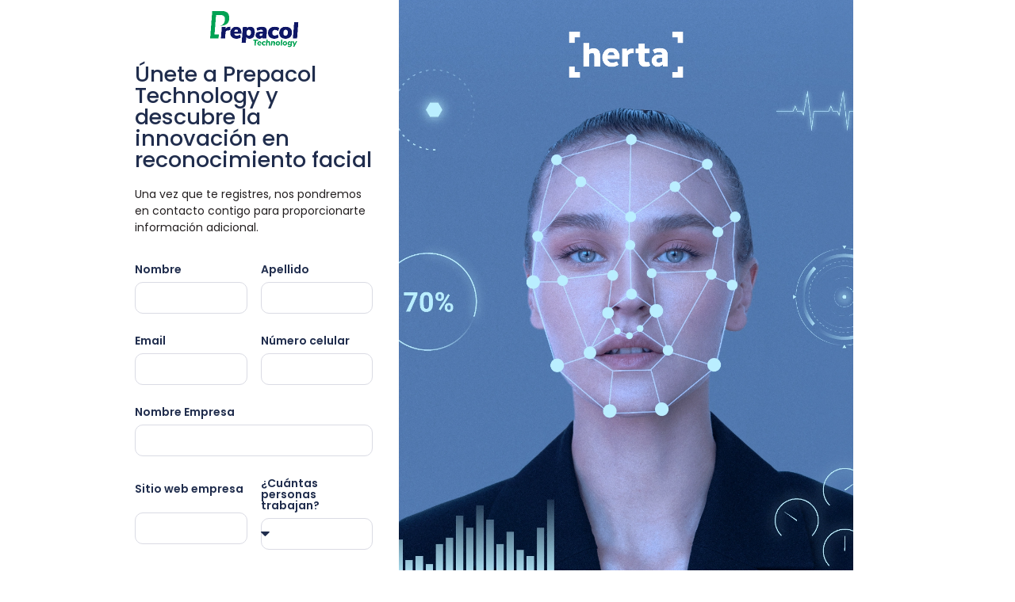

--- FILE ---
content_type: text/css
request_url: https://prepacol.com/wp-content/uploads/elementor/css/post-8.css?ver=1697565523
body_size: 3599
content:
.elementor-kit-8{--e-global-color-primary:#FFFFFF;--e-global-color-secondary:#1D2D50;--e-global-color-text:#231F20;--e-global-color-accent:#00A253;--e-global-color-fe7c0e:#1D2D50;--e-global-color-26d9a4cd:#00A253;--e-global-color-9d481b6:#000;--e-global-color-574c3132:#FFF;--e-global-typography-primary-font-family:"Poppins";--e-global-typography-primary-font-size:46px;--e-global-typography-primary-font-weight:800;--e-global-typography-secondary-font-family:"Poppins";--e-global-typography-secondary-font-size:34px;--e-global-typography-secondary-font-weight:700;--e-global-typography-text-font-family:"Nunito Sans";--e-global-typography-text-font-weight:400;--e-global-typography-accent-font-family:"Nunito Sans";--e-global-typography-accent-font-weight:500;color:var( --e-global-color-text );font-family:"Nunito Sans", Sans-serif;background-color:var( --e-global-color-primary );}.elementor-kit-8 a{color:var( --e-global-color-accent );font-family:"Nunito", Sans-serif;font-size:16px;}.elementor-kit-8 a:hover{color:var( --e-global-color-secondary );}.elementor-kit-8 h1{color:var( --e-global-color-574c3132 );font-family:"Nunito Sans", Sans-serif;font-size:32.44px;}.elementor-kit-8 h2{color:#231F20;font-family:"Nunito Sans", Sans-serif;font-size:28.33px;}.elementor-kit-8 h3{color:var( --e-global-color-text );font-family:"Nunito", Sans-serif;font-size:25.63px;}.elementor-kit-8 h4{color:var( --e-global-color-accent );font-family:"Nunito Sans", Sans-serif;font-size:22.78px;}.elementor-kit-8 h5{color:var( --e-global-color-accent );font-family:"Nunito Sans", Sans-serif;font-size:20.25px;}.elementor-kit-8 h6{color:var( --e-global-color-26d9a4cd );font-family:"Nunito Sans", Sans-serif;font-size:18px;}.elementor-kit-8 button,.elementor-kit-8 input[type="button"],.elementor-kit-8 input[type="submit"],.elementor-kit-8 .elementor-button{font-family:"Nunito Sans", Sans-serif;font-size:17px;font-weight:400;color:var( --e-global-color-primary );background-color:var( --e-global-color-accent );border-style:solid;border-width:1px 1px 1px 1px;border-color:var( --e-global-color-accent );border-radius:50px 50px 50px 50px;padding:10px 50px 10px 50px;}.elementor-kit-8 button:hover,.elementor-kit-8 button:focus,.elementor-kit-8 input[type="button"]:hover,.elementor-kit-8 input[type="button"]:focus,.elementor-kit-8 input[type="submit"]:hover,.elementor-kit-8 input[type="submit"]:focus,.elementor-kit-8 .elementor-button:hover,.elementor-kit-8 .elementor-button:focus{color:var( --e-global-color-574c3132 );background-color:var( --e-global-color-secondary );border-style:solid;border-width:1px 1px 1px 1px;border-color:var( --e-global-color-secondary );border-radius:50px 50px 50px 50px;}.elementor-kit-8 label{color:var( --e-global-color-secondary );font-family:"Nunito Sans", Sans-serif;}.elementor-kit-8 input:not([type="button"]):not([type="submit"]),.elementor-kit-8 textarea,.elementor-kit-8 .elementor-field-textual{font-family:"Nunito Sans", Sans-serif;}.elementor-section.elementor-section-boxed > .elementor-container{max-width:1140px;}.e-con{--container-max-width:1140px;}.elementor-widget:not(:last-child){margin-block-end:20px;}.elementor-element{--widgets-spacing:20px 20px;}{}h1.entry-title{display:var(--page-title-display);}.elementor-kit-8 e-page-transition{background-color:#FFBC7D;}@media(max-width:1024px){.elementor-section.elementor-section-boxed > .elementor-container{max-width:1024px;}.e-con{--container-max-width:1024px;}}@media(max-width:767px){.elementor-section.elementor-section-boxed > .elementor-container{max-width:767px;}.e-con{--container-max-width:767px;}}

--- FILE ---
content_type: text/css
request_url: https://prepacol.com/wp-content/uploads/elementor/css/post-1229.css?ver=1700037828
body_size: 8406
content:
.elementor-1229 .elementor-element.elementor-element-1abe4aa > .elementor-container{max-width:1440px;}.elementor-1229 .elementor-element.elementor-element-1abe4aa{padding:0px 171px 0px 0170px;}.elementor-bc-flex-widget .elementor-1229 .elementor-element.elementor-element-d3647f2.elementor-column .elementor-widget-wrap{align-items:center;}.elementor-1229 .elementor-element.elementor-element-d3647f2.elementor-column.elementor-element[data-element_type="column"] > .elementor-widget-wrap.elementor-element-populated{align-content:center;align-items:center;}.elementor-1229 .elementor-element.elementor-element-d3647f2 > .elementor-element-populated{margin:0px 0px 0px 0px;--e-column-margin-right:0px;--e-column-margin-left:0px;padding:0px 0px 0px 0px;}.elementor-1229 .elementor-element.elementor-element-6ab9f06 img{width:113px;height:47px;}.elementor-1229 .elementor-element.elementor-element-c3976b5{text-align:left;}.elementor-1229 .elementor-element.elementor-element-c3976b5 .elementor-heading-title{color:#202D4D;font-family:"Poppins", Sans-serif;font-size:27px;font-weight:500;}.elementor-1229 .elementor-element.elementor-element-2eecf2e{text-align:left;font-family:"Poppins", Sans-serif;font-size:14px;font-weight:400;line-height:21px;}.elementor-1229 .elementor-element.elementor-element-e4e67c0 .elementor-field-group{padding-right:calc( 17px/2 );padding-left:calc( 17px/2 );margin-bottom:27px;}.elementor-1229 .elementor-element.elementor-element-e4e67c0 .elementor-form-fields-wrapper{margin-left:calc( -17px/2 );margin-right:calc( -17px/2 );margin-bottom:-27px;}.elementor-1229 .elementor-element.elementor-element-e4e67c0 .elementor-field-group.recaptcha_v3-bottomleft, .elementor-1229 .elementor-element.elementor-element-e4e67c0 .elementor-field-group.recaptcha_v3-bottomright{margin-bottom:0;}body.rtl .elementor-1229 .elementor-element.elementor-element-e4e67c0 .elementor-labels-inline .elementor-field-group > label{padding-left:9px;}body:not(.rtl) .elementor-1229 .elementor-element.elementor-element-e4e67c0 .elementor-labels-inline .elementor-field-group > label{padding-right:9px;}body .elementor-1229 .elementor-element.elementor-element-e4e67c0 .elementor-labels-above .elementor-field-group > label{padding-bottom:9px;}.elementor-1229 .elementor-element.elementor-element-e4e67c0 .elementor-field-group > label, .elementor-1229 .elementor-element.elementor-element-e4e67c0 .elementor-field-subgroup label{color:#202D4D;}.elementor-1229 .elementor-element.elementor-element-e4e67c0 .elementor-field-group > label{font-family:"Poppins", Sans-serif;font-size:14px;font-weight:600;}.elementor-1229 .elementor-element.elementor-element-e4e67c0 .elementor-field-type-html{padding-bottom:0px;}.elementor-1229 .elementor-element.elementor-element-e4e67c0 .elementor-field-group .elementor-field{color:#202D4D;}.elementor-1229 .elementor-element.elementor-element-e4e67c0 .elementor-field-group .elementor-field, .elementor-1229 .elementor-element.elementor-element-e4e67c0 .elementor-field-subgroup label{font-family:"Poppins", Sans-serif;font-size:14px;font-weight:500;}.elementor-1229 .elementor-element.elementor-element-e4e67c0 .elementor-field-group:not(.elementor-field-type-upload) .elementor-field:not(.elementor-select-wrapper){background-color:#ffffff;border-color:#DADBE4;border-radius:10px 10px 10px 10px;}.elementor-1229 .elementor-element.elementor-element-e4e67c0 .elementor-field-group .elementor-select-wrapper select{background-color:#ffffff;border-color:#DADBE4;border-radius:10px 10px 10px 10px;}.elementor-1229 .elementor-element.elementor-element-e4e67c0 .elementor-field-group .elementor-select-wrapper::before{color:#DADBE4;}.elementor-1229 .elementor-element.elementor-element-e4e67c0 .elementor-button{font-family:"Poppins", Sans-serif;font-size:18px;font-weight:500;border-style:none;border-radius:10px 10px 10px 10px;padding:14px 35px 14px 35px;}.elementor-1229 .elementor-element.elementor-element-e4e67c0 .e-form__buttons__wrapper__button-next{background-color:#202D4D;color:#ffffff;}.elementor-1229 .elementor-element.elementor-element-e4e67c0 .elementor-button[type="submit"]{background-color:#202D4D;color:#ffffff;}.elementor-1229 .elementor-element.elementor-element-e4e67c0 .elementor-button[type="submit"] svg *{fill:#ffffff;}.elementor-1229 .elementor-element.elementor-element-e4e67c0 .e-form__buttons__wrapper__button-previous{color:#ffffff;}.elementor-1229 .elementor-element.elementor-element-e4e67c0 .e-form__buttons__wrapper__button-next:hover{color:#ffffff;}.elementor-1229 .elementor-element.elementor-element-e4e67c0 .elementor-button[type="submit"]:hover{color:#ffffff;}.elementor-1229 .elementor-element.elementor-element-e4e67c0 .elementor-button[type="submit"]:hover svg *{fill:#ffffff;}.elementor-1229 .elementor-element.elementor-element-e4e67c0 .e-form__buttons__wrapper__button-previous:hover{color:#ffffff;}.elementor-1229 .elementor-element.elementor-element-e4e67c0{--e-form-steps-indicators-spacing:20px;--e-form-steps-indicator-padding:30px;--e-form-steps-indicator-inactive-secondary-color:#ffffff;--e-form-steps-indicator-active-secondary-color:#ffffff;--e-form-steps-indicator-completed-secondary-color:#ffffff;--e-form-steps-divider-width:1px;--e-form-steps-divider-gap:10px;}.elementor-1229 .elementor-element.elementor-element-a122a82{text-align:center;font-family:"Poppins", Sans-serif;font-size:10px;}.elementor-1229 .elementor-element.elementor-element-a122a82 > .elementor-widget-container{margin:-6px -6px -6px -6px;}.elementor-1229 .elementor-element.elementor-element-a5bbcc6 > .elementor-element-populated{margin:0px 0px 0px 0px;--e-column-margin-right:0px;--e-column-margin-left:0px;padding:0px 0px 0px 0px;}.elementor-1229 .elementor-element.elementor-element-f8db32d .elementor-main-swiper{height:893px;width:573px;}.elementor-1229 .elementor-element.elementor-element-f8db32d.elementor-skin-slideshow .elementor-main-swiper{margin-bottom:10px;}.elementor-1229 .elementor-element.elementor-element-f8db32d .elementor-swiper-button{font-size:20px;}@media(min-width:768px){.elementor-1229 .elementor-element.elementor-element-d3647f2{width:32%;}.elementor-1229 .elementor-element.elementor-element-a5bbcc6{width:68%;}}@media(max-width:1200px) and (min-width:768px){.elementor-1229 .elementor-element.elementor-element-d3647f2{width:50%;}.elementor-1229 .elementor-element.elementor-element-a5bbcc6{width:50%;}}@media(max-width:1024px) and (min-width:768px){.elementor-1229 .elementor-element.elementor-element-d3647f2{width:100%;}.elementor-1229 .elementor-element.elementor-element-a5bbcc6{width:50%;}}@media(min-width:2400px){.elementor-1229 .elementor-element.elementor-element-f8db32d.elementor-skin-slideshow .elementor-main-swiper{margin-bottom:10px;}}@media(max-width:1200px){.elementor-1229 .elementor-element.elementor-element-1abe4aa{padding:0px 0px 0px 0px;}.elementor-1229 .elementor-element.elementor-element-d3647f2 > .elementor-element-populated{padding:44px 44px 54px 54px;}.elementor-1229 .elementor-element.elementor-element-f8db32d.elementor-skin-slideshow .elementor-main-swiper{margin-bottom:10px;}}@media(max-width:1024px){.elementor-1229 .elementor-element.elementor-element-1abe4aa{padding:0px 0px 0px 0px;}.elementor-1229 .elementor-element.elementor-element-d3647f2 > .elementor-element-populated{padding:96px 96px 96px 96px;}.elementor-1229 .elementor-element.elementor-element-2eecf2e{line-height:1.5em;}.elementor-bc-flex-widget .elementor-1229 .elementor-element.elementor-element-a5bbcc6.elementor-column .elementor-widget-wrap{align-items:center;}.elementor-1229 .elementor-element.elementor-element-a5bbcc6.elementor-column.elementor-element[data-element_type="column"] > .elementor-widget-wrap.elementor-element-populated{align-content:center;align-items:center;}.elementor-1229 .elementor-element.elementor-element-f8db32d.elementor-skin-slideshow .elementor-main-swiper{margin-bottom:10px;}}@media(max-width:767px){.elementor-1229 .elementor-element.elementor-element-d3647f2 > .elementor-element-populated{padding:39px 39px 39px 39px;}.elementor-1229 .elementor-element.elementor-element-e4e67c0 .elementor-button{line-height:1.3em;}.elementor-1229 .elementor-element.elementor-element-f8db32d .elementor-main-swiper{height:702px;width:347px;}.elementor-1229 .elementor-element.elementor-element-f8db32d.elementor-skin-slideshow .elementor-main-swiper{margin-bottom:11px;}}

--- FILE ---
content_type: text/css
request_url: https://prepacol.com/wp-content/uploads/elementor/css/post-1301.css?ver=1697565523
body_size: 2959
content:
.elementor-1301 .elementor-element.elementor-element-020c92d > .elementor-container{max-width:500px;min-height:370px;}.elementor-1301 .elementor-element.elementor-element-8dcca24 .elementor-icon-wrapper{text-align:left;}.elementor-1301 .elementor-element.elementor-element-8dcca24.elementor-view-stacked .elementor-icon{background-color:var( --e-global-color-accent );}.elementor-1301 .elementor-element.elementor-element-8dcca24.elementor-view-framed .elementor-icon, .elementor-1301 .elementor-element.elementor-element-8dcca24.elementor-view-default .elementor-icon{color:var( --e-global-color-accent );border-color:var( --e-global-color-accent );}.elementor-1301 .elementor-element.elementor-element-8dcca24.elementor-view-framed .elementor-icon, .elementor-1301 .elementor-element.elementor-element-8dcca24.elementor-view-default .elementor-icon svg{fill:var( --e-global-color-accent );}.elementor-1301 .elementor-element.elementor-element-80f4811{text-align:left;}.elementor-1301 .elementor-element.elementor-element-80f4811 .elementor-heading-title{color:#202D4D;font-family:"Poppins", Sans-serif;font-size:27px;font-weight:500;}.elementor-1301 .elementor-element.elementor-element-94b33e8{text-align:left;font-family:"Poppins", Sans-serif;font-size:14px;font-weight:400;line-height:21px;}#elementor-popup-modal-1301 .dialog-message{width:640px;height:auto;}#elementor-popup-modal-1301{justify-content:center;align-items:center;pointer-events:all;background-color:rgba(0,0,0,.8);}#elementor-popup-modal-1301 .dialog-close-button{display:flex;top:6.2%;font-size:18px;}#elementor-popup-modal-1301 .dialog-widget-content{border-radius:10px 10px 10px 10px;box-shadow:2px 8px 23px 3px rgba(0,0,0,0.2);}body:not(.rtl) #elementor-popup-modal-1301 .dialog-close-button{right:5.2%;}body.rtl #elementor-popup-modal-1301 .dialog-close-button{left:5.2%;}#elementor-popup-modal-1301 .dialog-close-button i{color:var( --e-global-color-secondary );}#elementor-popup-modal-1301 .dialog-close-button svg{fill:var( --e-global-color-secondary );}@media(max-width:1024px){.elementor-1301 .elementor-element.elementor-element-94b33e8{line-height:1.5em;}}@media(max-width:767px){.elementor-1301 .elementor-element.elementor-element-020c92d > .elementor-container{min-height:345px;}.elementor-1301 .elementor-element.elementor-element-020c92d{margin-top:0px;margin-bottom:0px;padding:22px 22px 22px 22px;}.elementor-1301 .elementor-element.elementor-element-8dcca24 .elementor-icon-wrapper{text-align:center;}.elementor-1301 .elementor-element.elementor-element-80f4811{text-align:center;}.elementor-1301 .elementor-element.elementor-element-94b33e8{text-align:center;}#elementor-popup-modal-1301 .dialog-message{width:305px;padding:12px 12px 12px 12px;}body:not(.rtl) #elementor-popup-modal-1301 .dialog-close-button{right:8.3%;}body.rtl #elementor-popup-modal-1301 .dialog-close-button{left:8.3%;}#elementor-popup-modal-1301 .dialog-widget-content{margin:0px 0px 0px 0px;}}